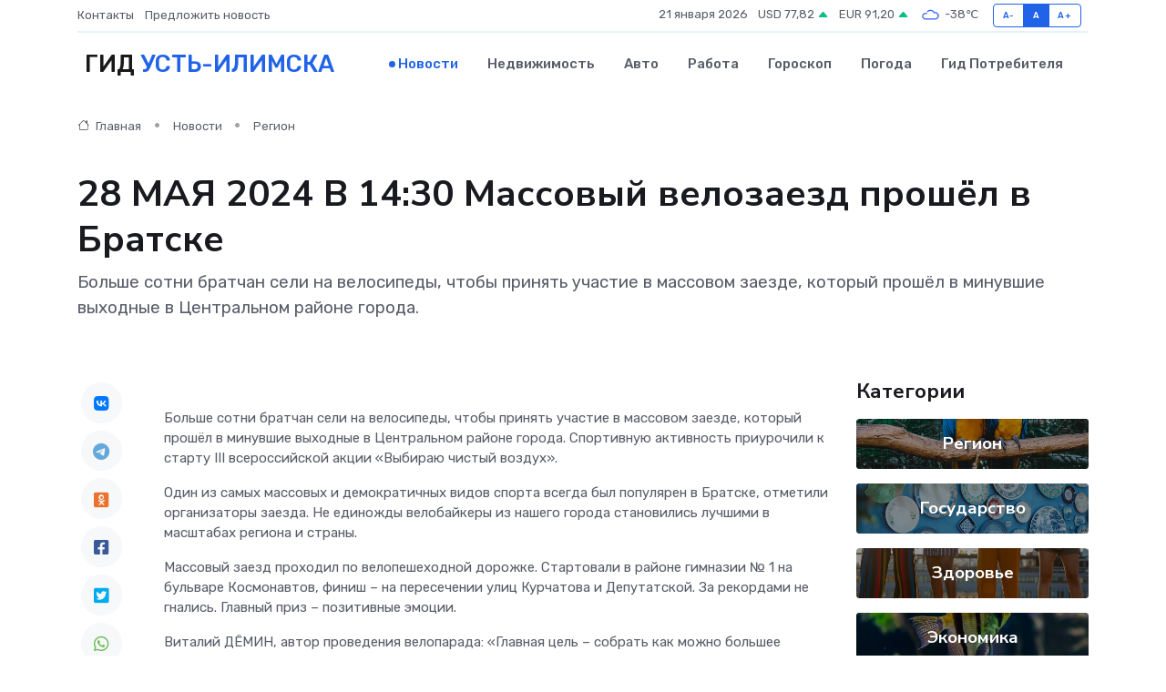

--- FILE ---
content_type: text/html; charset=UTF-8
request_url: https://ust-ilimsk-gid.ru/news/region/28-maya-2024-v-14-30-massovyy-velozaezd-proshel-v-bratske.htm
body_size: 9669
content:
<!DOCTYPE html>
<html lang="ru">
<head>
	<meta charset="utf-8">
	<meta name="csrf-token" content="VieqFkWTwMXuXPbtsLHWq0przVkfheCvDqlnzRvD">
    <meta http-equiv="X-UA-Compatible" content="IE=edge">
    <meta name="viewport" content="width=device-width, initial-scale=1">
    <title>28 МАЯ 2024 В 14:30 Массовый велозаезд прошёл в Братске - новости Усть-Илимска</title>
    <meta name="description" property="description" content="Больше сотни братчан сели на велосипеды, чтобы принять участие в массовом заезде, который прошёл в минувшие выходные в Центральном районе города.">
    
    <meta property="fb:pages" content="105958871990207" />
    <link rel="shortcut icon" type="image/x-icon" href="https://ust-ilimsk-gid.ru/favicon.svg">
    <link rel="canonical" href="https://ust-ilimsk-gid.ru/news/region/28-maya-2024-v-14-30-massovyy-velozaezd-proshel-v-bratske.htm">
    <link rel="preconnect" href="https://fonts.gstatic.com">
    <link rel="dns-prefetch" href="https://fonts.googleapis.com">
    <link rel="dns-prefetch" href="https://pagead2.googlesyndication.com">
    <link rel="dns-prefetch" href="https://res.cloudinary.com">
    <link href="https://fonts.googleapis.com/css2?family=Nunito+Sans:wght@400;700&family=Rubik:wght@400;500;700&display=swap" rel="stylesheet">
    <link rel="stylesheet" type="text/css" href="https://ust-ilimsk-gid.ru/assets/font-awesome/css/all.min.css">
    <link rel="stylesheet" type="text/css" href="https://ust-ilimsk-gid.ru/assets/bootstrap-icons/bootstrap-icons.css">
    <link rel="stylesheet" type="text/css" href="https://ust-ilimsk-gid.ru/assets/tiny-slider/tiny-slider.css">
    <link rel="stylesheet" type="text/css" href="https://ust-ilimsk-gid.ru/assets/glightbox/css/glightbox.min.css">
    <link rel="stylesheet" type="text/css" href="https://ust-ilimsk-gid.ru/assets/plyr/plyr.css">
    <link id="style-switch" rel="stylesheet" type="text/css" href="https://ust-ilimsk-gid.ru/assets/css/style.css">
    <link rel="stylesheet" type="text/css" href="https://ust-ilimsk-gid.ru/assets/css/style2.css">

    <meta name="twitter:card" content="summary">
    <meta name="twitter:site" content="@mysite">
    <meta name="twitter:title" content="28 МАЯ 2024 В 14:30 Массовый велозаезд прошёл в Братске - новости Усть-Илимска">
    <meta name="twitter:description" content="Больше сотни братчан сели на велосипеды, чтобы принять участие в массовом заезде, который прошёл в минувшие выходные в Центральном районе города.">
    <meta name="twitter:creator" content="@mysite">
    <meta name="twitter:image:src" content="https://ust-ilimsk-gid.ru/images/logo.gif">
    <meta name="twitter:domain" content="ust-ilimsk-gid.ru">
    <meta name="twitter:card" content="summary_large_image" /><meta name="twitter:image" content="https://ust-ilimsk-gid.ru/images/logo.gif">

    <meta property="og:url" content="http://ust-ilimsk-gid.ru/news/region/28-maya-2024-v-14-30-massovyy-velozaezd-proshel-v-bratske.htm">
    <meta property="og:title" content="28 МАЯ 2024 В 14:30 Массовый велозаезд прошёл в Братске - новости Усть-Илимска">
    <meta property="og:description" content="Больше сотни братчан сели на велосипеды, чтобы принять участие в массовом заезде, который прошёл в минувшие выходные в Центральном районе города.">
    <meta property="og:type" content="website">
    <meta property="og:image" content="https://ust-ilimsk-gid.ru/images/logo.gif">
    <meta property="og:locale" content="ru_RU">
    <meta property="og:site_name" content="Гид Усть-Илимска">
    

    <link rel="image_src" href="https://ust-ilimsk-gid.ru/images/logo.gif" />

    <link rel="alternate" type="application/rss+xml" href="https://ust-ilimsk-gid.ru/feed" title="Усть-Илимск: гид, новости, афиша">
        <script async src="https://pagead2.googlesyndication.com/pagead/js/adsbygoogle.js"></script>
    <script>
        (adsbygoogle = window.adsbygoogle || []).push({
            google_ad_client: "ca-pub-0899253526956684",
            enable_page_level_ads: true
        });
    </script>
        
    
    
    
    <script>if (window.top !== window.self) window.top.location.replace(window.self.location.href);</script>
    <script>if(self != top) { top.location=document.location;}</script>

<!-- Google tag (gtag.js) -->
<script async src="https://www.googletagmanager.com/gtag/js?id=G-71VQP5FD0J"></script>
<script>
  window.dataLayer = window.dataLayer || [];
  function gtag(){dataLayer.push(arguments);}
  gtag('js', new Date());

  gtag('config', 'G-71VQP5FD0J');
</script>
</head>
<body>
<script type="text/javascript" > (function(m,e,t,r,i,k,a){m[i]=m[i]||function(){(m[i].a=m[i].a||[]).push(arguments)}; m[i].l=1*new Date();k=e.createElement(t),a=e.getElementsByTagName(t)[0],k.async=1,k.src=r,a.parentNode.insertBefore(k,a)}) (window, document, "script", "https://mc.yandex.ru/metrika/tag.js", "ym"); ym(54008281, "init", {}); ym(86840228, "init", { clickmap:true, trackLinks:true, accurateTrackBounce:true, webvisor:true });</script> <noscript><div><img src="https://mc.yandex.ru/watch/54008281" style="position:absolute; left:-9999px;" alt="" /><img src="https://mc.yandex.ru/watch/86840228" style="position:absolute; left:-9999px;" alt="" /></div></noscript>
<script type="text/javascript">
    new Image().src = "//counter.yadro.ru/hit?r"+escape(document.referrer)+((typeof(screen)=="undefined")?"":";s"+screen.width+"*"+screen.height+"*"+(screen.colorDepth?screen.colorDepth:screen.pixelDepth))+";u"+escape(document.URL)+";h"+escape(document.title.substring(0,150))+";"+Math.random();
</script>
<!-- Rating@Mail.ru counter -->
<script type="text/javascript">
var _tmr = window._tmr || (window._tmr = []);
_tmr.push({id: "3138453", type: "pageView", start: (new Date()).getTime()});
(function (d, w, id) {
  if (d.getElementById(id)) return;
  var ts = d.createElement("script"); ts.type = "text/javascript"; ts.async = true; ts.id = id;
  ts.src = "https://top-fwz1.mail.ru/js/code.js";
  var f = function () {var s = d.getElementsByTagName("script")[0]; s.parentNode.insertBefore(ts, s);};
  if (w.opera == "[object Opera]") { d.addEventListener("DOMContentLoaded", f, false); } else { f(); }
})(document, window, "topmailru-code");
</script><noscript><div>
<img src="https://top-fwz1.mail.ru/counter?id=3138453;js=na" style="border:0;position:absolute;left:-9999px;" alt="Top.Mail.Ru" />
</div></noscript>
<!-- //Rating@Mail.ru counter -->

<header class="navbar-light navbar-sticky header-static">
    <div class="navbar-top d-none d-lg-block small">
        <div class="container">
            <div class="d-md-flex justify-content-between align-items-center my-1">
                <!-- Top bar left -->
                <ul class="nav">
                    <li class="nav-item">
                        <a class="nav-link ps-0" href="https://ust-ilimsk-gid.ru/contacts">Контакты</a>
                    </li>
                    <li class="nav-item">
                        <a class="nav-link ps-0" href="https://ust-ilimsk-gid.ru/sendnews">Предложить новость</a>
                    </li>
                    
                </ul>
                <!-- Top bar right -->
                <div class="d-flex align-items-center">
                    
                    <ul class="list-inline mb-0 text-center text-sm-end me-3">
						<li class="list-inline-item">
							<span>21 января 2026</span>
						</li>
                        <li class="list-inline-item">
                            <a class="nav-link px-0" href="https://ust-ilimsk-gid.ru/currency">
                                <span>USD 77,82 <i class="bi bi-caret-up-fill text-success"></i></span>
                            </a>
						</li>
                        <li class="list-inline-item">
                            <a class="nav-link px-0" href="https://ust-ilimsk-gid.ru/currency">
                                <span>EUR 91,20 <i class="bi bi-caret-up-fill text-success"></i></span>
                            </a>
						</li>
						<li class="list-inline-item">
                            <a class="nav-link px-0" href="https://ust-ilimsk-gid.ru/pogoda">
                                <svg xmlns="http://www.w3.org/2000/svg" width="25" height="25" viewBox="0 0 30 30"><path fill="#315EFB" fill-rule="evenodd" d="M25.036 13.066a4.948 4.948 0 0 1 0 5.868A4.99 4.99 0 0 1 20.99 21H8.507a4.49 4.49 0 0 1-3.64-1.86 4.458 4.458 0 0 1 0-5.281A4.491 4.491 0 0 1 8.506 12c.686 0 1.37.159 1.996.473a.5.5 0 0 1 .16.766l-.33.399a.502.502 0 0 1-.598.132 2.976 2.976 0 0 0-3.346.608 3.007 3.007 0 0 0 .334 4.532c.527.396 1.177.59 1.836.59H20.94a3.54 3.54 0 0 0 2.163-.711 3.497 3.497 0 0 0 1.358-3.206 3.45 3.45 0 0 0-.706-1.727A3.486 3.486 0 0 0 20.99 12.5c-.07 0-.138.016-.208.02-.328.02-.645.085-.947.192a.496.496 0 0 1-.63-.287 4.637 4.637 0 0 0-.445-.874 4.495 4.495 0 0 0-.584-.733A4.461 4.461 0 0 0 14.998 9.5a4.46 4.46 0 0 0-3.177 1.318 2.326 2.326 0 0 0-.135.147.5.5 0 0 1-.592.131 5.78 5.78 0 0 0-.453-.19.5.5 0 0 1-.21-.79A5.97 5.97 0 0 1 14.998 8a5.97 5.97 0 0 1 4.237 1.757c.398.399.704.85.966 1.319.262-.042.525-.076.79-.076a4.99 4.99 0 0 1 4.045 2.066zM0 0v30V0zm30 0v30V0z"></path></svg>
                                <span>-38&#8451;</span>
                            </a>
						</li>
					</ul>

                    <!-- Font size accessibility START -->
                    <div class="btn-group me-2" role="group" aria-label="font size changer">
                        <input type="radio" class="btn-check" name="fntradio" id="font-sm">
                        <label class="btn btn-xs btn-outline-primary mb-0" for="font-sm">A-</label>

                        <input type="radio" class="btn-check" name="fntradio" id="font-default" checked>
                        <label class="btn btn-xs btn-outline-primary mb-0" for="font-default">A</label>

                        <input type="radio" class="btn-check" name="fntradio" id="font-lg">
                        <label class="btn btn-xs btn-outline-primary mb-0" for="font-lg">A+</label>
                    </div>

                    
                </div>
            </div>
            <!-- Divider -->
            <div class="border-bottom border-2 border-primary opacity-1"></div>
        </div>
    </div>

    <!-- Logo Nav START -->
    <nav class="navbar navbar-expand-lg">
        <div class="container">
            <!-- Logo START -->
            <a class="navbar-brand" href="https://ust-ilimsk-gid.ru" style="text-align: end;">
                
                			<span class="ms-2 fs-3 text-uppercase fw-normal">Гид <span style="color: #2163e8;">Усть-Илимска</span></span>
                            </a>
            <!-- Logo END -->

            <!-- Responsive navbar toggler -->
            <button class="navbar-toggler ms-auto" type="button" data-bs-toggle="collapse"
                data-bs-target="#navbarCollapse" aria-controls="navbarCollapse" aria-expanded="false"
                aria-label="Toggle navigation">
                <span class="text-body h6 d-none d-sm-inline-block">Menu</span>
                <span class="navbar-toggler-icon"></span>
            </button>

            <!-- Main navbar START -->
            <div class="collapse navbar-collapse" id="navbarCollapse">
                <ul class="navbar-nav navbar-nav-scroll mx-auto">
                                        <li class="nav-item"> <a class="nav-link active" href="https://ust-ilimsk-gid.ru/news">Новости</a></li>
                                        <li class="nav-item"> <a class="nav-link" href="https://ust-ilimsk-gid.ru/realty">Недвижимость</a></li>
                                        <li class="nav-item"> <a class="nav-link" href="https://ust-ilimsk-gid.ru/auto">Авто</a></li>
                                        <li class="nav-item"> <a class="nav-link" href="https://ust-ilimsk-gid.ru/job">Работа</a></li>
                                        <li class="nav-item"> <a class="nav-link" href="https://ust-ilimsk-gid.ru/horoscope">Гороскоп</a></li>
                                        <li class="nav-item"> <a class="nav-link" href="https://ust-ilimsk-gid.ru/pogoda">Погода</a></li>
                                        <li class="nav-item"> <a class="nav-link" href="https://ust-ilimsk-gid.ru/poleznoe">Гид потребителя</a></li>
                                    </ul>
            </div>
            <!-- Main navbar END -->

            
        </div>
    </nav>
    <!-- Logo Nav END -->
</header>
    <main>
        <!-- =======================
                Main content START -->
        <section class="pt-3 pb-lg-5">
            <div class="container" data-sticky-container>
                <div class="row">
                    <!-- Main Post START -->
                    <div class="col-lg-9">
                        <!-- Categorie Detail START -->
                        <div class="mb-4">
							<nav aria-label="breadcrumb" itemscope itemtype="http://schema.org/BreadcrumbList">
								<ol class="breadcrumb breadcrumb-dots">
									<li class="breadcrumb-item" itemprop="itemListElement" itemscope itemtype="http://schema.org/ListItem">
										<meta itemprop="name" content="Гид Усть-Илимска">
										<meta itemprop="position" content="1">
										<meta itemprop="item" content="https://ust-ilimsk-gid.ru">
										<a itemprop="url" href="https://ust-ilimsk-gid.ru">
										<i class="bi bi-house me-1"></i> Главная
										</a>
									</li>
									<li class="breadcrumb-item" itemprop="itemListElement" itemscope itemtype="http://schema.org/ListItem">
										<meta itemprop="name" content="Новости">
										<meta itemprop="position" content="2">
										<meta itemprop="item" content="https://ust-ilimsk-gid.ru/news">
										<a itemprop="url" href="https://ust-ilimsk-gid.ru/news"> Новости</a>
									</li>
									<li class="breadcrumb-item" aria-current="page" itemprop="itemListElement" itemscope itemtype="http://schema.org/ListItem">
										<meta itemprop="name" content="Регион">
										<meta itemprop="position" content="3">
										<meta itemprop="item" content="https://ust-ilimsk-gid.ru/news/region">
										<a itemprop="url" href="https://ust-ilimsk-gid.ru/news/region"> Регион</a>
									</li>
									<li aria-current="page" itemprop="itemListElement" itemscope itemtype="http://schema.org/ListItem">
									<meta itemprop="name" content="28 МАЯ 2024 В 14:30 Массовый велозаезд прошёл в Братске">
									<meta itemprop="position" content="4" />
									<meta itemprop="item" content="https://ust-ilimsk-gid.ru/news/region/28-maya-2024-v-14-30-massovyy-velozaezd-proshel-v-bratske.htm">
									</li>
								</ol>
							</nav>
						
                        </div>
                    </div>
                </div>
                <div class="row align-items-center">
                                                        <!-- Content -->
                    <div class="col-md-12 mt-4 mt-md-0">
                                            <h1 class="display-6">28 МАЯ 2024 В 14:30 Массовый велозаезд прошёл в Братске</h1>
                        <p class="lead">Больше сотни братчан сели на велосипеды, чтобы принять участие в массовом заезде, который прошёл в минувшие выходные в Центральном районе города.</p>
                    </div>
				                                    </div>
            </div>
        </section>
        <!-- =======================
        Main START -->
        <section class="pt-0">
            <div class="container position-relative" data-sticky-container>
                <div class="row">
                    <!-- Left sidebar START -->
                    <div class="col-md-1">
                        <div class="text-start text-lg-center mb-5" data-sticky data-margin-top="80" data-sticky-for="767">
                            <style>
                                .fa-vk::before {
                                    color: #07f;
                                }
                                .fa-telegram::before {
                                    color: #64a9dc;
                                }
                                .fa-facebook-square::before {
                                    color: #3b5998;
                                }
                                .fa-odnoklassniki-square::before {
                                    color: #eb722e;
                                }
                                .fa-twitter-square::before {
                                    color: #00aced;
                                }
                                .fa-whatsapp::before {
                                    color: #65bc54;
                                }
                                .fa-viber::before {
                                    color: #7b519d;
                                }
                                .fa-moimir svg {
                                    background-color: #168de2;
                                    height: 18px;
                                    width: 18px;
                                    background-size: 18px 18px;
                                    border-radius: 4px;
                                    margin-bottom: 2px;
                                }
                            </style>
                            <ul class="nav text-white-force">
                                <li class="nav-item">
                                    <a class="nav-link icon-md rounded-circle m-1 p-0 fs-5 bg-light" href="https://vk.com/share.php?url=https://ust-ilimsk-gid.ru/news/region/28-maya-2024-v-14-30-massovyy-velozaezd-proshel-v-bratske.htm&title=28 МАЯ 2024 В 14:30 Массовый велозаезд прошёл в Братске - новости Усть-Илимска&utm_source=share" rel="nofollow" target="_blank">
                                        <i class="fab fa-vk align-middle text-body"></i>
                                    </a>
                                </li>
                                <li class="nav-item">
                                    <a class="nav-link icon-md rounded-circle m-1 p-0 fs-5 bg-light" href="https://t.me/share/url?url=https://ust-ilimsk-gid.ru/news/region/28-maya-2024-v-14-30-massovyy-velozaezd-proshel-v-bratske.htm&text=28 МАЯ 2024 В 14:30 Массовый велозаезд прошёл в Братске - новости Усть-Илимска&utm_source=share" rel="nofollow" target="_blank">
                                        <i class="fab fa-telegram align-middle text-body"></i>
                                    </a>
                                </li>
                                <li class="nav-item">
                                    <a class="nav-link icon-md rounded-circle m-1 p-0 fs-5 bg-light" href="https://connect.ok.ru/offer?url=https://ust-ilimsk-gid.ru/news/region/28-maya-2024-v-14-30-massovyy-velozaezd-proshel-v-bratske.htm&title=28 МАЯ 2024 В 14:30 Массовый велозаезд прошёл в Братске - новости Усть-Илимска&utm_source=share" rel="nofollow" target="_blank">
                                        <i class="fab fa-odnoklassniki-square align-middle text-body"></i>
                                    </a>
                                </li>
                                <li class="nav-item">
                                    <a class="nav-link icon-md rounded-circle m-1 p-0 fs-5 bg-light" href="https://www.facebook.com/sharer.php?src=sp&u=https://ust-ilimsk-gid.ru/news/region/28-maya-2024-v-14-30-massovyy-velozaezd-proshel-v-bratske.htm&title=28 МАЯ 2024 В 14:30 Массовый велозаезд прошёл в Братске - новости Усть-Илимска&utm_source=share" rel="nofollow" target="_blank">
                                        <i class="fab fa-facebook-square align-middle text-body"></i>
                                    </a>
                                </li>
                                <li class="nav-item">
                                    <a class="nav-link icon-md rounded-circle m-1 p-0 fs-5 bg-light" href="https://twitter.com/intent/tweet?text=28 МАЯ 2024 В 14:30 Массовый велозаезд прошёл в Братске - новости Усть-Илимска&url=https://ust-ilimsk-gid.ru/news/region/28-maya-2024-v-14-30-massovyy-velozaezd-proshel-v-bratske.htm&utm_source=share" rel="nofollow" target="_blank">
                                        <i class="fab fa-twitter-square align-middle text-body"></i>
                                    </a>
                                </li>
                                <li class="nav-item">
                                    <a class="nav-link icon-md rounded-circle m-1 p-0 fs-5 bg-light" href="https://api.whatsapp.com/send?text=28 МАЯ 2024 В 14:30 Массовый велозаезд прошёл в Братске - новости Усть-Илимска https://ust-ilimsk-gid.ru/news/region/28-maya-2024-v-14-30-massovyy-velozaezd-proshel-v-bratske.htm&utm_source=share" rel="nofollow" target="_blank">
                                        <i class="fab fa-whatsapp align-middle text-body"></i>
                                    </a>
                                </li>
                                <li class="nav-item">
                                    <a class="nav-link icon-md rounded-circle m-1 p-0 fs-5 bg-light" href="viber://forward?text=28 МАЯ 2024 В 14:30 Массовый велозаезд прошёл в Братске - новости Усть-Илимска https://ust-ilimsk-gid.ru/news/region/28-maya-2024-v-14-30-massovyy-velozaezd-proshel-v-bratske.htm&utm_source=share" rel="nofollow" target="_blank">
                                        <i class="fab fa-viber align-middle text-body"></i>
                                    </a>
                                </li>
                                <li class="nav-item">
                                    <a class="nav-link icon-md rounded-circle m-1 p-0 fs-5 bg-light" href="https://connect.mail.ru/share?url=https://ust-ilimsk-gid.ru/news/region/28-maya-2024-v-14-30-massovyy-velozaezd-proshel-v-bratske.htm&title=28 МАЯ 2024 В 14:30 Массовый велозаезд прошёл в Братске - новости Усть-Илимска&utm_source=share" rel="nofollow" target="_blank">
                                        <i class="fab fa-moimir align-middle text-body"><svg viewBox='0 0 24 24' xmlns='http://www.w3.org/2000/svg'><path d='M8.889 9.667a1.333 1.333 0 100-2.667 1.333 1.333 0 000 2.667zm6.222 0a1.333 1.333 0 100-2.667 1.333 1.333 0 000 2.667zm4.77 6.108l-1.802-3.028a.879.879 0 00-1.188-.307.843.843 0 00-.313 1.166l.214.36a6.71 6.71 0 01-4.795 1.996 6.711 6.711 0 01-4.792-1.992l.217-.364a.844.844 0 00-.313-1.166.878.878 0 00-1.189.307l-1.8 3.028a.844.844 0 00.312 1.166.88.88 0 001.189-.307l.683-1.147a8.466 8.466 0 005.694 2.18 8.463 8.463 0 005.698-2.184l.685 1.151a.873.873 0 001.189.307.844.844 0 00.312-1.166z' fill='#FFF' fill-rule='evenodd'/></svg></i>
                                    </a>
                                </li>
                                
                            </ul>
                        </div>
                    </div>
                    <!-- Left sidebar END -->

                    <!-- Main Content START -->
                    <div class="col-md-10 col-lg-8 mb-5">
                        <div class="mb-4">
                                                    </div>
                        <div itemscope itemtype="http://schema.org/NewsArticle">
                            <meta itemprop="headline" content="28 МАЯ 2024 В 14:30 Массовый велозаезд прошёл в Братске">
                            <meta itemprop="identifier" content="https://ust-ilimsk-gid.ru/1958">
                            <span itemprop="articleBody"><p> </p><p> Больше сотни братчан сели на велосипеды, чтобы принять участие в массовом заезде, который прошёл в минувшие выходные в Центральном районе города. Спортивную активность приурочили к старту III всероссийской акции «Выбираю чистый воздух». </p> <p> Один из самых массовых и демократичных видов спорта всегда был популярен в Братске, отметили организаторы заезда. Не единожды велобайкеры из нашего города становились лучшими в масштабах региона и страны. </p> <p> Массовый заезд проходил по велопешеходной дорожке. Стартовали в районе гимназии № 1 на бульваре Космонавтов, финиш – на пересечении улиц Курчатова и Депутатской. За рекордами не гнались. Главный приз – позитивные эмоции. </p> <p>  Виталий ДЁМИН, автор проведения велопарада:   «Главная цель – собрать как можно большее количество участников. У нас и взрослые участники, и дети, даже ребятишки на беговелах есть. У нас есть тандемы, ретро велосипеды, современные маунтинбайки. Масса велосипедов, масса участников».  
										</p>
											
											

										

                        



<p></p> <p> Одним из самых «возрастных» ретро велосипедов прошедших стартов был «Урал» 1968 года выпуска. Как рассказал его владелец Мунарбек, подёрнутые патиной рама, сиденье и шильдик – оригинальные. Педали без скрипа, их он крутит регулярно. Регулярно же принимает участие в массовых заездах. </p> <p> Километры, которые проехали велосипедисты, приплюсуют к достижениям братчан – участников акции «Выбираю чистый воздух». Присоединиться к активным может любой желающий. Для этого необходимо выбрать альтернативный способ передвижения взамен транспорта на бензине или дизеле. Также необходимо фиксировать пройденное расстояние или протяжённость веломаршрута при помощи любого фитнес-приложения и выкладывать результат на свою страницу в социальной сети «ВКонтакте» до 22 сентября с хештегом #ВЫБИРАЮЧИСТЫЙВОЗДУХ #БРАТСК. </p> <p></p>

Источник:  БСТ</span>
                        </div>
                                                                        <div><a href="http://bratsk.org/2024/05/28/28-maya-2024-v-1430-massovyy-velozaezd-proshyol-v-bratske" target="_blank" rel="author">Источник</a></div>
                                                                        <div class="col-12 mt-3"><a href="https://ust-ilimsk-gid.ru/sendnews">Предложить новость</a></div>
                        <div class="col-12 mt-5">
                            <h2 class="my-3">Последние новости</h2>
                            <div class="row gy-4">
                                <!-- Card item START -->
<div class="col-sm-6">
    <div class="card" itemscope="" itemtype="http://schema.org/BlogPosting">
        <!-- Card img -->
        <div class="position-relative">
                        <img class="card-img" src="https://ust-ilimsk-gid.ru/images/noimg-420x315.png" alt="Об организации сезонных ярмарок около торговых комплексов " Новый" и "Ассоль"">
                    </div>
        <div class="card-body px-0 pt-3" itemprop="name">
            <h4 class="card-title" itemprop="headline"><a href="https://ust-ilimsk-gid.ru/news/region/ob-organizacii-sezonnyh-yarmarok-okolo-torgovyh-kompleksov-novyy-i-assol.htm"
                    class="btn-link text-reset fw-bold" itemprop="url">Об организации сезонных ярмарок около торговых комплексов " Новый" и "Ассоль"</a></h4>
            <p class="card-text" itemprop="articleBody">С 14 апреля по 31 октября 2025 года возле ТК &quot;Новый&quot; и ТК &quot;Ассоль&quot; (г. Саянск, мкр.</p>
        </div>
        <meta itemprop="author" content="Редактор"/>
        <meta itemscope itemprop="mainEntityOfPage" itemType="https://schema.org/WebPage" itemid="https://ust-ilimsk-gid.ru/news/region/ob-organizacii-sezonnyh-yarmarok-okolo-torgovyh-kompleksov-novyy-i-assol.htm"/>
        <meta itemprop="dateModified" content="2025-04-06"/>
        <meta itemprop="datePublished" content="2025-04-06"/>
    </div>
</div>
<!-- Card item END -->
<!-- Card item START -->
<div class="col-sm-6">
    <div class="card" itemscope="" itemtype="http://schema.org/BlogPosting">
        <!-- Card img -->
        <div class="position-relative">
                        <img class="card-img" src="https://ust-ilimsk-gid.ru/images/noimg-420x315.png" alt="О проведении ярмарки "Радоница" около торговых комплексов " Новый" и "Ассоль"">
                    </div>
        <div class="card-body px-0 pt-3" itemprop="name">
            <h4 class="card-title" itemprop="headline"><a href="https://ust-ilimsk-gid.ru/news/region/o-provedenii-yarmarki-radonica-okolo-torgovyh-kompleksov-novyy-i-assol.htm"
                    class="btn-link text-reset fw-bold" itemprop="url">О проведении ярмарки "Радоница" около торговых комплексов " Новый" и "Ассоль"</a></h4>
            <p class="card-text" itemprop="articleBody">С 21 по 29 апреля 2025 года ООО &quot;ИрКом&quot; проводит специализированную ярмарку для торговли искусственными цветами и лампадами.</p>
        </div>
        <meta itemprop="author" content="Редактор"/>
        <meta itemscope itemprop="mainEntityOfPage" itemType="https://schema.org/WebPage" itemid="https://ust-ilimsk-gid.ru/news/region/o-provedenii-yarmarki-radonica-okolo-torgovyh-kompleksov-novyy-i-assol.htm"/>
        <meta itemprop="dateModified" content="2025-04-06"/>
        <meta itemprop="datePublished" content="2025-04-06"/>
    </div>
</div>
<!-- Card item END -->
<!-- Card item START -->
<div class="col-sm-6">
    <div class="card" itemscope="" itemtype="http://schema.org/BlogPosting">
        <!-- Card img -->
        <div class="position-relative">
                        <img class="card-img" src="https://ust-ilimsk-gid.ru/images/noimg-420x315.png" alt="Депутат Татьяна Марченко организовывает выставку художницы-любителя из Правобережного округа">
                    </div>
        <div class="card-body px-0 pt-3" itemprop="name">
            <h4 class="card-title" itemprop="headline"><a href="https://ust-ilimsk-gid.ru/news/region/deputat-tatyana-marchenko-organizovyvaet-vystavku-hudozhnicy-lyubitelya-iz-pravoberezhnogo-okruga.htm"
                    class="btn-link text-reset fw-bold" itemprop="url">Депутат Татьяна Марченко организовывает выставку художницы-любителя из Правобережного округа</a></h4>
            <p class="card-text" itemprop="articleBody">В Правобережном округе Иркутска готовится к открытию персональная выставка картин «Творить может каждый» художника-любителя Любови Лопаковой.</p>
        </div>
        <meta itemprop="author" content="Редактор"/>
        <meta itemscope itemprop="mainEntityOfPage" itemType="https://schema.org/WebPage" itemid="https://ust-ilimsk-gid.ru/news/region/deputat-tatyana-marchenko-organizovyvaet-vystavku-hudozhnicy-lyubitelya-iz-pravoberezhnogo-okruga.htm"/>
        <meta itemprop="dateModified" content="2025-04-06"/>
        <meta itemprop="datePublished" content="2025-04-06"/>
    </div>
</div>
<!-- Card item END -->
<!-- Card item START -->
<div class="col-sm-6">
    <div class="card" itemscope="" itemtype="http://schema.org/BlogPosting">
        <!-- Card img -->
        <div class="position-relative">
            <img class="card-img" src="https://res.cloudinary.com/dzttx7cpc/image/upload/c_fill,w_420,h_315,q_auto,g_face/r7veu3ey8cqaawwwsw5m" alt="Пошаговое руководство: как грамотно оформить первый микрозайм" itemprop="image">
        </div>
        <div class="card-body px-0 pt-3" itemprop="name">
            <h4 class="card-title" itemprop="headline"><a href="https://simferopol-gid.ru/news/ekonomika/poshagovoe-rukovodstvo-kak-gramotno-oformit-pervyy-mikrozaym.htm" class="btn-link text-reset fw-bold" itemprop="url">Пошаговое руководство: как грамотно оформить первый микрозайм</a></h4>
            <p class="card-text" itemprop="articleBody">Как взять кредит с умом и не пожалеть об этом спустя пару месяцев</p>
        </div>
        <meta itemprop="author" content="Редактор"/>
        <meta itemscope itemprop="mainEntityOfPage" itemType="https://schema.org/WebPage" itemid="https://simferopol-gid.ru/news/ekonomika/poshagovoe-rukovodstvo-kak-gramotno-oformit-pervyy-mikrozaym.htm"/>
        <meta itemprop="dateModified" content="2026-01-21"/>
        <meta itemprop="datePublished" content="2026-01-21"/>
    </div>
</div>
<!-- Card item END -->
                            </div>
                        </div>
						<div class="col-12 bg-primary bg-opacity-10 p-2 mt-3 rounded">
							Здесь вы можете узнать о лучших предложениях и выгодных условиях, чтобы <a href="https://prokopevsk-gid.ru/realty">купить квартиру в Прокопьевске</a>
						</div>
                        <!-- Comments START -->
                        <div class="mt-5">
                            <h3>Комментарии (0)</h3>
                        </div>
                        <!-- Comments END -->
                        <!-- Reply START -->
                        <div>
                            <h3>Добавить комментарий</h3>
                            <small>Ваш email не публикуется. Обязательные поля отмечены *</small>
                            <form class="row g-3 mt-2">
                                <div class="col-md-6">
                                    <label class="form-label">Имя *</label>
                                    <input type="text" class="form-control" aria-label="First name">
                                </div>
                                <div class="col-md-6">
                                    <label class="form-label">Email *</label>
                                    <input type="email" class="form-control">
                                </div>
                                <div class="col-12">
                                    <label class="form-label">Текст комментария *</label>
                                    <textarea class="form-control" rows="3"></textarea>
                                </div>
                                <div class="col-12">
                                    <button type="submit" class="btn btn-primary">Оставить комментарий</button>
                                </div>
                            </form>
                        </div>
                        <!-- Reply END -->
                    </div>
                    <!-- Main Content END -->
                    <!-- Right sidebar START -->
                    <div class="col-lg-3 d-none d-lg-block">
                        <div data-sticky data-margin-top="80" data-sticky-for="991">
                            <!-- Categories -->
                            <div>
                                <h4 class="mb-3">Категории</h4>
                                                                    <!-- Category item -->
                                    <div class="text-center mb-3 card-bg-scale position-relative overflow-hidden rounded"
                                        style="background-image:url(https://ust-ilimsk-gid.ru/assets/images/blog/4by3/03.jpg); background-position: center left; background-size: cover;">
                                        <div class="bg-dark-overlay-4 p-3">
                                            <a href="https://ust-ilimsk-gid.ru/news/region"
                                                class="stretched-link btn-link fw-bold text-white h5">Регион</a>
                                        </div>
                                    </div>
                                                                    <!-- Category item -->
                                    <div class="text-center mb-3 card-bg-scale position-relative overflow-hidden rounded"
                                        style="background-image:url(https://ust-ilimsk-gid.ru/assets/images/blog/4by3/02.jpg); background-position: center left; background-size: cover;">
                                        <div class="bg-dark-overlay-4 p-3">
                                            <a href="https://ust-ilimsk-gid.ru/news/gosudarstvo"
                                                class="stretched-link btn-link fw-bold text-white h5">Государство</a>
                                        </div>
                                    </div>
                                                                    <!-- Category item -->
                                    <div class="text-center mb-3 card-bg-scale position-relative overflow-hidden rounded"
                                        style="background-image:url(https://ust-ilimsk-gid.ru/assets/images/blog/4by3/07.jpg); background-position: center left; background-size: cover;">
                                        <div class="bg-dark-overlay-4 p-3">
                                            <a href="https://ust-ilimsk-gid.ru/news/zdorove"
                                                class="stretched-link btn-link fw-bold text-white h5">Здоровье</a>
                                        </div>
                                    </div>
                                                                    <!-- Category item -->
                                    <div class="text-center mb-3 card-bg-scale position-relative overflow-hidden rounded"
                                        style="background-image:url(https://ust-ilimsk-gid.ru/assets/images/blog/4by3/06.jpg); background-position: center left; background-size: cover;">
                                        <div class="bg-dark-overlay-4 p-3">
                                            <a href="https://ust-ilimsk-gid.ru/news/ekonomika"
                                                class="stretched-link btn-link fw-bold text-white h5">Экономика</a>
                                        </div>
                                    </div>
                                                                    <!-- Category item -->
                                    <div class="text-center mb-3 card-bg-scale position-relative overflow-hidden rounded"
                                        style="background-image:url(https://ust-ilimsk-gid.ru/assets/images/blog/4by3/08.jpg); background-position: center left; background-size: cover;">
                                        <div class="bg-dark-overlay-4 p-3">
                                            <a href="https://ust-ilimsk-gid.ru/news/politika"
                                                class="stretched-link btn-link fw-bold text-white h5">Политика</a>
                                        </div>
                                    </div>
                                                                    <!-- Category item -->
                                    <div class="text-center mb-3 card-bg-scale position-relative overflow-hidden rounded"
                                        style="background-image:url(https://ust-ilimsk-gid.ru/assets/images/blog/4by3/09.jpg); background-position: center left; background-size: cover;">
                                        <div class="bg-dark-overlay-4 p-3">
                                            <a href="https://ust-ilimsk-gid.ru/news/nauka-i-obrazovanie"
                                                class="stretched-link btn-link fw-bold text-white h5">Наука и Образование</a>
                                        </div>
                                    </div>
                                                                    <!-- Category item -->
                                    <div class="text-center mb-3 card-bg-scale position-relative overflow-hidden rounded"
                                        style="background-image:url(https://ust-ilimsk-gid.ru/assets/images/blog/4by3/05.jpg); background-position: center left; background-size: cover;">
                                        <div class="bg-dark-overlay-4 p-3">
                                            <a href="https://ust-ilimsk-gid.ru/news/proisshestviya"
                                                class="stretched-link btn-link fw-bold text-white h5">Происшествия</a>
                                        </div>
                                    </div>
                                                                    <!-- Category item -->
                                    <div class="text-center mb-3 card-bg-scale position-relative overflow-hidden rounded"
                                        style="background-image:url(https://ust-ilimsk-gid.ru/assets/images/blog/4by3/06.jpg); background-position: center left; background-size: cover;">
                                        <div class="bg-dark-overlay-4 p-3">
                                            <a href="https://ust-ilimsk-gid.ru/news/religiya"
                                                class="stretched-link btn-link fw-bold text-white h5">Религия</a>
                                        </div>
                                    </div>
                                                                    <!-- Category item -->
                                    <div class="text-center mb-3 card-bg-scale position-relative overflow-hidden rounded"
                                        style="background-image:url(https://ust-ilimsk-gid.ru/assets/images/blog/4by3/02.jpg); background-position: center left; background-size: cover;">
                                        <div class="bg-dark-overlay-4 p-3">
                                            <a href="https://ust-ilimsk-gid.ru/news/kultura"
                                                class="stretched-link btn-link fw-bold text-white h5">Культура</a>
                                        </div>
                                    </div>
                                                                    <!-- Category item -->
                                    <div class="text-center mb-3 card-bg-scale position-relative overflow-hidden rounded"
                                        style="background-image:url(https://ust-ilimsk-gid.ru/assets/images/blog/4by3/02.jpg); background-position: center left; background-size: cover;">
                                        <div class="bg-dark-overlay-4 p-3">
                                            <a href="https://ust-ilimsk-gid.ru/news/sport"
                                                class="stretched-link btn-link fw-bold text-white h5">Спорт</a>
                                        </div>
                                    </div>
                                                                    <!-- Category item -->
                                    <div class="text-center mb-3 card-bg-scale position-relative overflow-hidden rounded"
                                        style="background-image:url(https://ust-ilimsk-gid.ru/assets/images/blog/4by3/02.jpg); background-position: center left; background-size: cover;">
                                        <div class="bg-dark-overlay-4 p-3">
                                            <a href="https://ust-ilimsk-gid.ru/news/obschestvo"
                                                class="stretched-link btn-link fw-bold text-white h5">Общество</a>
                                        </div>
                                    </div>
                                                            </div>
                        </div>
                    </div>
                    <!-- Right sidebar END -->
                </div>
        </section>
    </main>
<footer class="bg-dark pt-5">
    
    <!-- Footer copyright START -->
    <div class="bg-dark-overlay-3 mt-5">
        <div class="container">
            <div class="row align-items-center justify-content-md-between py-4">
                <div class="col-md-6">
                    <!-- Copyright -->
                    <div class="text-center text-md-start text-primary-hover text-muted">
                        &#169;2026 Усть-Илимск. Все права защищены.
                    </div>
                </div>
                
            </div>
        </div>
    </div>
    <!-- Footer copyright END -->
    <script type="application/ld+json">
        {"@context":"https:\/\/schema.org","@type":"Organization","name":"\u0423\u0441\u0442\u044c-\u0418\u043b\u0438\u043c\u0441\u043a - \u0433\u0438\u0434, \u043d\u043e\u0432\u043e\u0441\u0442\u0438, \u0430\u0444\u0438\u0448\u0430","url":"https:\/\/ust-ilimsk-gid.ru","sameAs":["https:\/\/vk.com\/public224511242","https:\/\/t.me\/ust_ilimsk_gid"]}
    </script>
</footer>
<!-- Back to top -->
<div class="back-top"><i class="bi bi-arrow-up-short"></i></div>
<script src="https://ust-ilimsk-gid.ru/assets/bootstrap/js/bootstrap.bundle.min.js"></script>
<script src="https://ust-ilimsk-gid.ru/assets/tiny-slider/tiny-slider.js"></script>
<script src="https://ust-ilimsk-gid.ru/assets/sticky-js/sticky.min.js"></script>
<script src="https://ust-ilimsk-gid.ru/assets/glightbox/js/glightbox.min.js"></script>
<script src="https://ust-ilimsk-gid.ru/assets/plyr/plyr.js"></script>
<script src="https://ust-ilimsk-gid.ru/assets/js/functions.js"></script>
<script src="https://yastatic.net/share2/share.js" async></script>
<script defer src="https://static.cloudflareinsights.com/beacon.min.js/vcd15cbe7772f49c399c6a5babf22c1241717689176015" integrity="sha512-ZpsOmlRQV6y907TI0dKBHq9Md29nnaEIPlkf84rnaERnq6zvWvPUqr2ft8M1aS28oN72PdrCzSjY4U6VaAw1EQ==" data-cf-beacon='{"version":"2024.11.0","token":"804c664a2dfa44acafbe1074592a56d6","r":1,"server_timing":{"name":{"cfCacheStatus":true,"cfEdge":true,"cfExtPri":true,"cfL4":true,"cfOrigin":true,"cfSpeedBrain":true},"location_startswith":null}}' crossorigin="anonymous"></script>
</body>
</html>


--- FILE ---
content_type: text/html; charset=utf-8
request_url: https://www.google.com/recaptcha/api2/aframe
body_size: 249
content:
<!DOCTYPE HTML><html><head><meta http-equiv="content-type" content="text/html; charset=UTF-8"></head><body><script nonce="TlomYEmCLbKb_QdzxqcWBA">/** Anti-fraud and anti-abuse applications only. See google.com/recaptcha */ try{var clients={'sodar':'https://pagead2.googlesyndication.com/pagead/sodar?'};window.addEventListener("message",function(a){try{if(a.source===window.parent){var b=JSON.parse(a.data);var c=clients[b['id']];if(c){var d=document.createElement('img');d.src=c+b['params']+'&rc='+(localStorage.getItem("rc::a")?sessionStorage.getItem("rc::b"):"");window.document.body.appendChild(d);sessionStorage.setItem("rc::e",parseInt(sessionStorage.getItem("rc::e")||0)+1);localStorage.setItem("rc::h",'1768948442009');}}}catch(b){}});window.parent.postMessage("_grecaptcha_ready", "*");}catch(b){}</script></body></html>